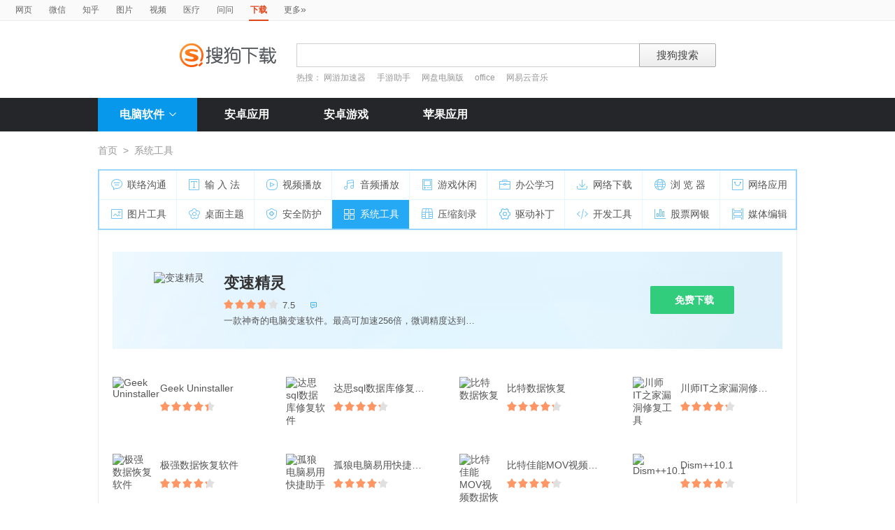

--- FILE ---
content_type: text/html; charset=UTF-8
request_url: https://xz.sogou.com/category/%E7%B3%BB%E7%BB%9F%E5%B7%A5%E5%85%B7/13.html?uID=1AD8D603CA82A40A0000000063D30334&w=2299
body_size: 13481
content:

<!DOCTYPE HTML>

<html>
<head>
	<meta http-equiv="Content-Type" content="text/html; charset=utf-8" />
<link rel="shortcut icon" href="https://www.sogou.com/images/logo/new/favicon.ico?v=4" type="image/x-icon">
<script type="text/javascript" src="/js/jquery-1.11.1.min.js"></script>
<link href="/static/css/frame.css" rel="stylesheet" type="text/css">
<link href="/static/css/index.css?v=20231116" rel="stylesheet" type="text/css">
<link href="/css/suggestion.css" rel="stylesheet" type="text/css"/>

    <title>系统工具软件下载_软件免费下载_搜狗下载</title>
    <meta name="keywords" content="系统工具软件下载,软件免费下载" />
    <meta name="description" content="“系统工具”软件下载" />
    <script type="text/javascript" src="/js/jquery-1.11.1.min.js"></script>
	<script>var uigs_para = {pagetype:'category'}</script>
    
<script>
/**
 * uigs日志上报
 * 页面定义uigs_para:
 * var uigs_para = {pagetype:'detail'};
 */

function getUigsCommonParams(isClick){
    const type = isClick?'cl':'pv';
    var imgurl = ['https://pb.sogou.com/',type,'.gif?uigs_productid=vs_web&vstype=xiazai&uigs_t='];
    imgurl.push((new Date()).getTime());
    if (typeof uigs_para != "undefined"){
        var obj = uigs_para;
        for (var prop in obj) {
            if (obj.hasOwnProperty(prop)) {
                imgurl.push("&"+prop + "=" + encodeURIComponent(obj[prop]));
            }
        }
    }
    return imgurl;
}

function uigs_pv(other){
    try{
        if (typeof uigs_para === "undefined"){
            return;
        }
        var imgurl = getUigsCommonParams();
        imgurl.push("&");
        imgurl.push(other||"");
        (new Image()).src = imgurl.join("");
    }catch(E){
    }
}

function uigs_cl(uigs_cl,other){
    try{
        if (typeof uigs_para === "undefined"){
            return;
        }
        var imgurl = getUigsCommonParams(true);
        imgurl.push("&uigs_cl=",uigs_cl);
        imgurl.push("&");
        imgurl.push(other||"");
        (new Image()).src = imgurl.join("");
    }catch(E){
    }
}

function uigsClick(element){
    var $this = $(element);
    var uigs = $this.attr('uigs');
    if(uigs){
        uigs_cl(uigs);
    }
}

$(function(){
    uigs_pv();

    $('body').on('click','a,[uigs]',function() {
        uigsClick(this);
    });
});
</script>
    <script type="text/javascript" src="https://dlweb.sogoucdn.com/vr/js/sogoudownloadinterface.0602.js"></script>
</head>

<body>
	
<head>
	<!--[if lte IE 6]><link href="/static/css/index_ie6.css" rel="stylesheet" type="text/css"><![endif]-->
</head>
<style>
    .suggestion  { text-align: left; }
    .nobg , .suglist{width:598px;}   /*宽度修改*/
    .topnav {
        width: 580px;
    }
</style>
<div class="searchnav">
    <ul class="topnav">
        
                <li><a onclick="s0(this,'query')" search="http://www.sogou.com/web?uID=206986031651A20B00000000696CD78F" href="http://www.sogou.com">网页</a></li>
                <li><a onclick="s0(this,'query')" search="http://weixin.sogou.com/weixin?uID=206986031651A20B00000000696CD78F" href="http://weixin.sogou.com">微信</a></li>
                <li><a href="http://zhihu.sogou.com?uID=206986031651A20B00000000696CD78F">知乎</a></li>
                <li><a onclick="s0(this,'query')" search="http://pic.sogou.com/pics?uID=206986031651A20B00000000696CD78F" href="http://pic.sogou.com/">图片</a></li>
                <li><a onclick="s0(this,'query')" search="http://v.sogou.com/v?uID=206986031651A20B00000000696CD78F" href="http://v.sogou.com/">视频</a></li>
                <li><a onclick="s0(this,'query')" search="https://www.sogou.com/web?m2web=mingyi.sogou.com&ie=utf8&uID=206986031651A20B00000000696CD78F" href="https://mingyi.sogou.com/">医疗</a></li>

                        <li><a href="http://wenwen.sogou.com" target="_blank">问问</a></li>
                    
                <li class="cur">下载</li>
                <li><a href="http://www.sogou.com/docs/more.htm">更多<span class="topraquo">&raquo;</span></a></li>
            
    </ul>
</div>
<div class="header" style="height:78px;z-index:99998;">
    <div class="searchbox">
        <a href="http://xiazai.sogou.com/" class='logo'><img src="/static/images/logo.png" srcset="/static/images/logo@2x.png 2x" alt="搜狗下载"></a>
        <form action="/search" method="get" class="searchform" name="searchForm" id="searchForm" onsubmit="checkForm()" style="position: relative;">
            <input name="uID" type="hidden" id="uid"  value="206986031651A20B00000000696CD78F">
            <input name="euid" type="hidden" id="euid"  value="">
            <input name="w" type="hidden" id="w"  value="">
            <div class="querybox">
                <div class="qborder"><input type="text" name="query" id="query" class="query" autocomplete="off" value=""></div>
            </div>
            <div class="sbtn1"><input type="submit" value="搜狗搜索"></div>
            <div id="_suggestion" class="suggestion nobg" style="left: 0px; top: 32px; display: none; z-index:999999;">
                <div class="suginner">
                    <ul class="suglist"></ul>
                </div>
            </div>
            
                <div class="hotwords">热搜：
                    
                        <a href="/search?uID=206986031651A20B00000000696CD78F&query=网游加速器&w=1996&euid=">网游加速器</a>
                    
                        <a href="/search?uID=206986031651A20B00000000696CD78F&query=手游助手&w=1996&euid=">手游助手</a>
                    
                        <a href="/search?uID=206986031651A20B00000000696CD78F&query=网盘电脑版&w=1996&euid=">网盘电脑版</a>
                    
                        <a href="/search?uID=206986031651A20B00000000696CD78F&query=office&w=1996&euid=">office</a>
                    
                        <a href="/search?uID=206986031651A20B00000000696CD78F&query=网易云音乐&w=1996&euid=">网易云音乐</a>
                    
                </div>
            
        </form>
    </div>
</div>

<div class="navbox_wrap">
    <div class="navbox">
        <ul>
            <li class="nav_pc" id="subNavBtn">
                <a href="/category/%E8%81%94%E7%BB%9C%E6%B2%9F%E9%80%9A/1.html?uID=206986031651A20B00000000696CD78F&amp;w=2299" class="nav_item nav_item_cur">电脑软件<i class="nav_arrow"></i></a>
                <div class="sub_nav_wrap" id="subNav">
                    <div class="sub_nav">
                        <div class="sub_nav_inner nav_box">
                            <a uigs="sort_PC" href="/category/%E8%81%94%E7%BB%9C%E6%B2%9F%E9%80%9A/1.html?uID=206986031651A20B00000000696CD78F&amp;w=2299"><i class="nav_icon_communicate"></i>联络沟通</a>
                            <a uigs="sort_PC" href="/category/%E8%BE%93%E5%85%A5%E6%B3%95/2.html?uID=206986031651A20B00000000696CD78F&amp;w=2299"><i class="nav_icon_inputmethod"></i>输 入 法</a>
                            <a uigs="sort_PC" href="/category/%E8%A7%86%E9%A2%91%E6%92%AD%E6%94%BE/3.html?uID=206986031651A20B00000000696CD78F&amp;w=2299"><i class="nav_icon_vedio"></i>视频播放</a>
                            <a uigs="sort_PC" href="/category/%E9%9F%B3%E9%A2%91%E6%92%AD%E6%94%BE/4.html?uID=206986031651A20B00000000696CD78F&amp;w=2299"><i class="nav_icon_audio"></i>音频播放</a>
                            <a uigs="sort_PC" href="/category/%E6%B8%B8%E6%88%8F%E4%BC%91%E9%97%B2/5.html?uID=206986031651A20B00000000696CD78F&amp;w=2299"><i class="nav_icon_game"></i>游戏休闲</a>
                            <a uigs="sort_PC" href="/category/%E5%8A%9E%E5%85%AC%E5%AD%A6%E4%B9%A0/6.html?uID=206986031651A20B00000000696CD78F&amp;w=2299"><i class="nav_icon_officelearn"></i>办公学习</a>
                            <a uigs="sort_PC" href="/category/%E7%BD%91%E7%BB%9C%E4%B8%8B%E8%BD%BD/7.html?uID=206986031651A20B00000000696CD78F&amp;w=2299"><i class="nav_icon_download"></i>网络下载</a>
                            <a uigs="sort_PC" href="/category/%E6%B5%8F%E8%A7%88%E5%99%A8/8.html?uID=206986031651A20B00000000696CD78F&amp;w=2299"><i class="nav_icon_browser"></i>浏 览 器</a>
                            <a uigs="sort_PC" href="/category/%E7%BD%91%E7%BB%9C%E5%BA%94%E7%94%A8/9.html?uID=206986031651A20B00000000696CD78F&amp;w=2299"><i class="nav_icon_networkapp"></i>网络应用</a>
                            <a uigs="sort_PC" href="/category/%E5%9B%BE%E7%89%87%E5%B7%A5%E5%85%B7/10.html?uID=206986031651A20B00000000696CD78F&amp;w=2299"><i class="nav_icon_imagetool"></i>图片工具</a>
                            <a uigs="sort_PC" href="/category/%E6%A1%8C%E9%9D%A2%E4%B8%BB%E9%A2%98/11.html?uID=206986031651A20B00000000696CD78F&amp;w=2299"><i class="nav_icon_deskoptheme"></i>桌面主题</a>
                            <a uigs="sort_PC" href="/category/%E5%AE%89%E5%85%A8%E9%98%B2%E6%8A%A4/12.html?uID=206986031651A20B00000000696CD78F&amp;w=2299"><i class="nav_icon_secure"></i>安全防护</a>
                            <a uigs="sort_PC" href="/category/%E7%B3%BB%E7%BB%9F%E5%B7%A5%E5%85%B7/13.html?uID=206986031651A20B00000000696CD78F&amp;w=2299"><i class="nav_icon_systemtool"></i>系统工具</a>
                            <a uigs="sort_PC" href="/category/%E5%8E%8B%E7%BC%A9%E5%88%BB%E5%BD%95/14.html?uID=206986031651A20B00000000696CD78F&amp;w=2299"><i class="nav_icon_compression"></i>压缩刻录</a>
                            <a uigs="sort_PC" href="/category/%E9%A9%B1%E5%8A%A8%E8%A1%A5%E4%B8%81/15.html?uID=206986031651A20B00000000696CD78F&amp;w=2299"><i class="nav_icon_driver"></i>驱动补丁</a>
                            <a uigs="sort_PC" href="/category/%E5%BC%80%E5%8F%91%E5%B7%A5%E5%85%B7/16.html?uID=206986031651A20B00000000696CD78F&amp;w=2299"><i class="nav_icon_devtool"></i>开发工具</a>
                            <a uigs="sort_PC" href="/category/%E8%82%A1%E7%A5%A8%E7%BD%91%E9%93%B6/17.html?uID=206986031651A20B00000000696CD78F&amp;w=2299"><i class="nav_icon_stock"></i>股票网银</a>
                            <a uigs="sort_PC" href="/category/%E5%AA%92%E4%BD%93%E7%BC%96%E8%BE%91/18.html?uID=206986031651A20B00000000696CD78F&amp;w=2299"><i class="nav_icon_mediaeditor"></i>媒体编辑</a>
                        </div>
                    </div>
                </div>
            </li>
            <li><a href="http://as.sogou.com/catlist?pid=34&cid=49&uID=206986031651A20B00000000696CD78F" class="nav_item">安卓应用</a></li>
            <li><a href="http://as.sogou.com/catlist?pid=17&cid=31&uID=206986031651A20B00000000696CD78F" class="nav_item">安卓游戏</a></li>
            <li><a href="http://as.sogou.com/ios?uID=206986031651A20B00000000696CD78F" class="nav_item">苹果应用</a></li>
        </ul>
    </div>
</div>
<script type="text/javascript">
    var highlight_li = -1;
    var suggLis;
    var _url = "/search?uID=206986031651A20B00000000696CD78F&query=";
    var default_query = "";

    $(document).ready(function(){
        if($('#query').val()==""){
            $('#query').focus();
        }


    })

    $('#reset').click(function() {
        $(this).hide();
        $('#query').val("");
        $('#query').focus();
    });
    //IE和firefox
    if(navigator.userAgent.toLowerCase().indexOf('msie')>0 || navigator.userAgent.toLowerCase().indexOf('firefox')>0){
        $('#query').bind('keyup',function(event){
            if(event.keyCode != "9" && event.keyCode != "38" && event.keyCode!='40') {
                input_suggest();
            }
        });
    }else{
        $("#query").on('input',function(e){
            input_suggest();
        });
    }

    $("#query").on('focus',function(e){
        input_suggest();
    });

    $("#query").on('blur',function(e){
        if(e.target.id!='query' && e.target.className.indexOf("slide")<0){
            $("#_suggestion").hide();
        }
    });
    var input_suggest = function(){
        value = $('#query').val();
        $.ajax({
            type:"get",
            url:"/getSuggestion",
            dataType:"json",
            async:false,
            data:{query:value},
            success:function(data){
                if(data.success && data.list.length>0){
                    var _html = "";
                    for(var i = 0 ; i<10 && i < data.list.length;i++){
                        var _text = data.list[i]
                        if(_text=='' || _text==undefined){
                            continue
                        }
                        if(_text.length>30){
                            _text = _text.substring(0,30);
                        }
                        var _text = data.list[i];
                        _html += "<li>"
                        if(_text.indexOf(value)==0){
                            _text = _text.substring(value.length,_text.length);
                            _html += value+"<strong>"+_text+"</strong>"
                        }else{
                            _html += _text
                        }
                        _html += "</li>"
                    }
                    $("#_suggestion div ul").html(_html);
                    $("#_suggestion div ul li").each(function(){
                        $(this).on("click",function(){
                            window.location.href=_url+encodeURIComponent($(this).text())+"&w=2042";
                        });
                    });
                    $("#_suggestion").show();
                    suggLis = $("#_suggestion div ul li");
                    highlight_li = -1;
                    hoverFunc('#_suggestion div ul li', 'cur');
                }else{
                    $("#_suggestion").hide();
                }
            },
            error:function(){}
        });
    };
    function stopEvent(evt){
        if(evt.preventDefault){
            evt.preventDefault()
        }
        evt.cancelBubble=true;
        return evt.returnValue=false
    }
    //keydown的处理
    function keydown(evt){
        evt = evt||window.event;
        if (evt.keyCode == 27){ //Esc
            $("#_suggestion").hide();
            return stopEvent(evt);
        }else if(evt.keyCode == 13){ //Enter
        }else{
            if($("#_suggestion").css("display")=="block"){
                if (evt.keyCode == 38){
                    upKey();
                    return stopEvent(evt);
                }else if (evt.keyCode == 9 || evt.keyCode == 40){
                    downKey();
                    return stopEvent(evt);
                }
            }else{
                if ((evt.keyCode == 38)||(evt.keyCode == 40)){
                    highlight_li = -1;
                    clearHighlight();
                    $("#_suggestion").show();
                }
            }
        }
    }
    $(document).click(function(e){
        if(e.target.id!='query' && e.target.className.indexOf("slide")<0){
            $("#_suggestion").hide();
        }
    });
    $(document).bind('keydown',function(event){
        keydown(event);
    });


    function highlight(){
        clearHighlight();
        if(highlight_li>=0){
            suggLis[highlight_li].className="cur";
            $("#query").val($(suggLis[highlight_li]).text());
            $("#w").val("2042")
        }else{
            $("#query").val(default_query);
        }
    }
    function clearHighlight(){
        for(var i=0;i<suggLis.length;i++){
            suggLis[i].className="";
        }
    }

    function upKey(){
        clearHighlight();
        highlight_li--;
        if(highlight_li==-2){
            highlight_li=Math.min(suggLis.length,10)-1
        }
        highlight()
    }

    function downKey(){
        clearHighlight();
        highlight_li++;
        if(highlight_li==Math.min(suggLis.length,10)){
            highlight_li=-1
        }
        highlight()
    }
    function hoverFunc(select, css){
        $(select).hover(
                function(){
                    $(this).addClass(css);
                },
                function(){
                    $(this).removeClass(css);
                }
        )
    }

    function s0(o,key){
        var _input=$("#query").val();
        if(_input.length>0){
            var h = $(o).attr("search");
            h+="&"+key+"="+encodeURIComponent(_input);
            $(o).attr("href",h);
        }
    }
    function s(o){
        var _input=$("#query").val();
        if(_input.length>0){
            var h = $(o).attr("search");
            h+="&query="+encodeURIComponent(_input);
            $(o).attr("href",h);
        }
    }
    function s2(o){
        var _input=$("#query").val();
        if(_input.length>0){
            var h = $(o).attr("search");
            h+="&kw="+encodeURIComponent(_input);
            $(o).attr("href",h);
        }
    }

    function s3(o){
        var _input=$("#query").val();
        if(_input.length>0){
            var h = $(o).attr("search");
            h+="&sp="+encodeURIComponent(_input);
            $(o).attr("href",h);
        }
    }

    function s4(o){
        var _input=$("#query").val();
        if(_input.length>0){
            var h = $(o).attr("search");
            h+="&w="+encodeURIComponent(_input);
            $(o).attr("href",h);
        }
    }
    function checkForm(){
        var _input=$("#query").val();
        if(_input.length>40){
            _input = _input.substring(0,40);
            $("#query").val(_input);
        }
    }

    var url = "/WEB-INF/views/category.jsp";
    if(url.match("index")) {
        $('#li_index').addClass("cur");
    } else if(url.match("ranking")) {
        $('#li_rank').addClass("cur");
    }else if(url.match("topicList")) {
        $('#li_topic').addClass("cur");
    }else if(url.match("clinic")) {
        $('#li_clinic').addClass("cur");
    }
</script>
	<div class="wrap">
		
	    <div class="location">
	        <a href="/index.html?uID=206986031651A20B00000000696CD78F">首页</a><span>&gt;</span>系统工具
	    </div>
	
	    <!--page_nav_box begin-->
	    
	    <div class="page_nav_box">
	        <div class="page_nav_inner nav_box">
	            <a uigs="sort_PC" href="/category/%E8%81%94%E7%BB%9C%E6%B2%9F%E9%80%9A/1.html?uID=206986031651A20B00000000696CD78F&amp;w=2299"><i	name="nav_icon_1" class="nav_icon_communicate"></i>联络沟通</a>         
	            <a uigs="sort_PC" href="/category/%E8%BE%93%E5%85%A5%E6%B3%95/2.html?uID=206986031651A20B00000000696CD78F&amp;w=2299"><i	name="nav_icon_2" class="nav_icon_inputmethod"></i>输 入 法</a>            
	            <a uigs="sort_PC" href="/category/%E8%A7%86%E9%A2%91%E6%92%AD%E6%94%BE/3.html?uID=206986031651A20B00000000696CD78F&amp;w=2299"><i	name="nav_icon_3" class="nav_icon_vedio"></i>视频播放</a>                  
	            <a uigs="sort_PC" href="/category/%E9%9F%B3%E9%A2%91%E6%92%AD%E6%94%BE/4.html?uID=206986031651A20B00000000696CD78F&amp;w=2299"><i	name="nav_icon_4" class="nav_icon_audio"></i>音频播放</a>                  
	            <a uigs="sort_PC" href="/category/%E6%B8%B8%E6%88%8F%E4%BC%91%E9%97%B2/5.html?uID=206986031651A20B00000000696CD78F&amp;w=2299"><i	name="nav_icon_5" class="nav_icon_game"></i>游戏休闲</a>                   
	            <a uigs="sort_PC" href="/category/%E5%8A%9E%E5%85%AC%E5%AD%A6%E4%B9%A0/6.html?uID=206986031651A20B00000000696CD78F&amp;w=2299"><i	name="nav_icon_6" class="nav_icon_officelearn"></i>办公学习</a>            
	            <a uigs="sort_PC" href="/category/%E7%BD%91%E7%BB%9C%E4%B8%8B%E8%BD%BD/7.html?uID=206986031651A20B00000000696CD78F&amp;w=2299"><i	name="nav_icon_7" class="nav_icon_download"></i>网络下载</a>               
	            <a uigs="sort_PC" href="/category/%E6%B5%8F%E8%A7%88%E5%99%A8/8.html?uID=206986031651A20B00000000696CD78F&amp;w=2299"><i	name="nav_icon_8" class="nav_icon_browser"></i>浏 览 器</a>                
	            <a uigs="sort_PC" href="/category/%E7%BD%91%E7%BB%9C%E5%BA%94%E7%94%A8/9.html?uID=206986031651A20B00000000696CD78F&amp;w=2299"><i	name="nav_icon_9" class="nav_icon_networkapp"></i>网络应用</a>             
	            <a uigs="sort_PC" href="/category/%E5%9B%BE%E7%89%87%E5%B7%A5%E5%85%B7/10.html?uID=206986031651A20B00000000696CD78F&amp;w=2299"><i name="nav_icon_10" class="nav_icon_imagetool"></i>图片工具</a>              
	            <a uigs="sort_PC" href="/category/%E6%A1%8C%E9%9D%A2%E4%B8%BB%E9%A2%98/11.html?uID=206986031651A20B00000000696CD78F&amp;w=2299"><i name="nav_icon_11" class="nav_icon_deskoptheme"></i>桌面主题</a>            
	            <a uigs="sort_PC" href="/category/%E5%AE%89%E5%85%A8%E9%98%B2%E6%8A%A4/12.html?uID=206986031651A20B00000000696CD78F&amp;w=2299"><i name="nav_icon_12" class="nav_icon_secure"></i>安全防护</a>                 
	            <a uigs="sort_PC" href="/category/%E7%B3%BB%E7%BB%9F%E5%B7%A5%E5%85%B7/13.html?uID=206986031651A20B00000000696CD78F&amp;w=2299"><i name="nav_icon_13" class="nav_icon_systemtool"></i>系统工具</a>             
	            <a uigs="sort_PC" href="/category/%E5%8E%8B%E7%BC%A9%E5%88%BB%E5%BD%95/14.html?uID=206986031651A20B00000000696CD78F&amp;w=2299"><i name="nav_icon_14" class="nav_icon_compression"></i>压缩刻录</a>            
	            <a uigs="sort_PC" href="/category/%E9%A9%B1%E5%8A%A8%E8%A1%A5%E4%B8%81/15.html?uID=206986031651A20B00000000696CD78F&amp;w=2299"><i name="nav_icon_15" class="nav_icon_driver"></i>驱动补丁</a>                 
	            <a uigs="sort_PC" href="/category/%E5%BC%80%E5%8F%91%E5%B7%A5%E5%85%B7/16.html?uID=206986031651A20B00000000696CD78F&amp;w=2299"><i name="nav_icon_16" class="nav_icon_devtool"></i>开发工具</a>                
	            <a uigs="sort_PC" href="/category/%E8%82%A1%E7%A5%A8%E7%BD%91%E9%93%B6/17.html?uID=206986031651A20B00000000696CD78F&amp;w=2299"><i name="nav_icon_17" class="nav_icon_stock"></i>股票网银</a>                  
	            <a uigs="sort_PC" href="/category/%E5%AA%92%E4%BD%93%E7%BC%96%E8%BE%91/18.html?uID=206986031651A20B00000000696CD78F&amp;w=2299"><i name="nav_icon_18" class="nav_icon_mediaeditor"></i>媒体编辑</a>            
	        </div>
	    </div>
	    <!--page_nav_box end-->
		
		<!DOCTYPE HTML>


<script>
var _page_no = 2;
var _page_size = 37;
var _ajax_flag = true;
var url = window.location.pathname;
var data;
var key;
var ajaxurl;
var length;
$(function(){

	initAjaxData(_page_no);
	$("#search_list").find("li a.etc-ver").each(function(){
        var target=$(this);
        target.on("click",function(){
            var param = "w=2058"+"&docid="+$(this).attr("property");
            _send_log(param);
            var ul=target.parent().parent().siblings();
            var display = ul.css("display")
            if(display=='block'){
                ul.hide()
            }else{
                ul.show();
            }
        });
    });
})
function initPage () {
	$('#recListBox .rec_item').hover(function(){
        $(this).addClass('rec_item_hover');
    },function(){
        $(this).removeClass('rec_item_hover');
    });

    $('#subNavBtn').hover(function(){
        $('#subNav').toggle();
        $('#subNavBtn .nav_arrow').toggleClass('nav_arrow_fold');
    });

    $('#otherVersionBtn').hover(function(){
        $(this).addClass('other_version_btn_hover');
    },function(){
        $(this).removeClass('other_version_btn_hover');
    });

    $('[name=hd_btn]').bind('click',function(){
        var obj = $(this);
        var hdObj = obj.data("hd");
        if(hdObj.source=='bz'){
            window.location.href=hdObj.sogouHighdownUrl;
        }else{
            hdSogouDownload(obj)
        }
    });

    $(".rec_more_btn").click('click',getMoreSofts);
}

function initAjaxData(page_no) {
	if (url.indexOf('/search')==0) {
		data = {pageNo:page_no,pageSize:_page_size,query:"",qc:"t"};
		ajaxurl = '/searchmore';
		key = "changyan_search_"+""+"_page"+_page_no;
	} else if (url.indexOf('/category')==0){
		data = {pageNo:page_no,pageSize:_page_size,categoryName:"系统工具",cid:"13"};
		ajaxurl = '/categorymore';
		key = "changyan_categiry_"+ "系统工具" +"_more"+_page_no;
	} else {

	}
}

function init_changyan(page,ckey){
    	var docids = [];
        $("span[page="+ page +"]").each(function(){
            docids.push($(this).data("docid"));
        })
        $.ajax({
            type: 'post',
            dataType: 'json',
            data:{docids:docids.join(","),cKey:ckey},
            url: '/loadChangyanCount',
            success: function(data) {
                if(data==null || data==undefined) {
                    return;
                }
                $("span[page="+ page +"]").each(function () {
                    var obj = $(this);
                    var docid = obj.data("docid");
                    num = data[docid];
                    if (typeof(num) == "undefined") {
                    	num=0;
                    }
                    obj.html(num + "条评论")
                })
            }
        });
    }
    function getMoreSofts(){

    	if (!false) {
	    	$.ajax({
				type:"post",
				dataType:"json",
				data:data,
				url:ajaxurl,
				success:function(data){
					if(data.hasResult=="false") {
						_ajax_flag = false;
						$('.rec_more_btn span a').html("没有更多了");
					}else{
						handleDom(data);
						_page_no = _page_no+1;
						initAjaxData(_page_no);
					}
				},
				error:function(e){
				}
			});
    	}
    }


    function handleDom(data){
    	var flag = data.hasResult && _ajax_flag;
    	var softlist = data.softResult;
    	var _html = "";

    	if (flag) {
	    	_html += "<div class=\"rec_list_line\"></div>";
	    	_html += "<div class=\"rec_list\">";

	    	length = softlist.length==37?36:softlist.length;

	    	if (length<36) {
	    		$('.rec_more_btn span a').html("没有更多了");
	    		_ajax_flag = false;
	    	}
	    	for (i=0;i<length;i++) {
	    		var obj = softlist[i];
	    		_html += "<div class=\"rec_item\">";
	    		_html += "<a uigs=\"point_PC\" href=\""+ obj.detailHref+"&fquery="+"\"><img src=\""+ obj.img_src+"\" alt=\""+ obj.name +"\" height=\"56\" width=\"56\"></a>";
	    		_html += "<span class=\"soft_name\"><a uigs=\"point_PC\" href=\""+ obj.detailHref+"\">"+obj.name;
	    	    if (obj.hasSoftItems == 'true') {
	    	    	_html += "<i class=\"arrow\"></i>";
	    	    }
	    		_html += "</a></span>";
	    		_html += "<span class=\"star_wrap\"><i class=\"star\" style=\"width:"+obj.score+"%\"></i></span>";
	    		_html += "<span class=\"num\" page=\""+ _page_no +"\" data-docid=\""+obj.soft_id+"\"></span>";
	    		_html += "<div class=\"more_btns_wrap\"><div class=\"download_btns\">";

				_html += "<span class=\"download_btn\"><i></i><a target=\"_blank\" href=\""+ obj.normaldownurl+"\" name=\"hd_btn\" property=\"0\" class=\"\" uigs=\"download_PC\">免费下载</a></span>";
				// 2022315下掉高速下载
	    		// if (obj.hdBtnType=='1') {
	    		// 	_html += "<span class=\"download_btn\"><i></i><a target=\"_blank\" href=\""+ obj.normaldownurl+"\" name=\"hd_btn\" property=\"0\" class=\"\">立即下载</a></span>";
	    		// } else if (obj.hdBtnType=='2'){
	    		// 	_html += "<span class=\"download_btn\"><i></i><a style=\"cursor: pointer\"  name=\"hd_btn\" title=\"下载  "+obj.name+"\" data-hd='"+ obj.data_hd+"' property=\""+obj.soft_id+"\">高速下载</a></span>";
	    		// } else {
	    		// 	_html += "<span class=\"download_btn\"><i></i><a id=\"normaldown2\" name=\"hd_btn\" href=\""+ obj.normaldownurl +"\" property=\"1\" class=\"\" title=\"下载"+obj.name+"\">立即下载</a></span>";
	    		// }

	    		_html += "</div>";
	    		if (obj.hasSoftItems == 'true') {
	    	    	_html += "<div class=\"more_btns\">";

	    	    	for (j=0;j<obj.related_asoft_items.length && j<3;j++) {
	    	    		 iobj = obj.related_asoft_items[j];
	    	    		_html += "<span><a href=\""+ iobj.detailHref+"&fquery="+"\"><i class=\"icon\">&#xea19;</i>"+iobj.softname+"</a></span>";
	    	    	}
	    	    	_html += "</div>";
	    	    }
	    		_html += "</div></div>";
	    		if (i==11 || i==23) {
	    			_html += "</div><div class=\"rec_list_line\"></div><div class=\"rec_list\">";
	    		}
	    	}

	    	$("#recListBox").append(_html);

	    	$('#recListBox .rec_item').unbind('hover');
	    	$('#otherVersionBtn').unbind('hover');
	    	$("[name=hd_btn]").unbind('click');

	    	$("#recListBox").find("span.download_btn_02 a").each(function(){
	    		 $(this).unbind('click');
	    	});
	    	$(".soft_download_box").find("a.commen_btn").each(function(){
	    		 $(this).unbind('click');
	    	});
	    	$("#recListBox").find("span.download_btn_02 a").each(function(){
	    	    $(this).on("click",function(){
	    	        flag = $(this).attr("property");
	    	        download($(this).attr("href"),"w=2008",flag);
	    	        return false;
	    	    })
	    	});
	    	$(".soft_download_box").find("a.commen_btn").each(function(){
	    	    $(this).on("click",function(){
	    	        flag = $(this).attr("property");
	    	        download($(this).attr("href"),"w=2008",flag);
	    	        return false;
	    	    })
	    	});

	    	$('#recListBox .rec_item').hover(function(){
	            $(this).addClass('rec_item_hover');
	        },function(){
	            $(this).removeClass('rec_item_hover');
	        });

	        $('#otherVersionBtn').hover(function(){
	            $(this).addClass('other_version_btn_hover');
	        },function(){
	            $(this).removeClass('other_version_btn_hover');
	        });

            $('[name=hd_btn]').bind('click',function(){
                var obj = $(this);
                var hdObj = obj.data("hd");
                if(hdObj.source=='bz'){
                    window.location.href=hdObj.sogouHighdownUrl;
                }else{
                    hdSogouDownload(obj)
                }
            });

//	        init_changyan(_page_no,key);
    	} else {
    		$('.rec_more_btn span a').html("没有更多了");
    	}
    }
</script>
<style>
.process-bar {
	background: #2fc276 !important;
}

</style>
<div class="tab_con_box">
	
		   <div class="soft_download_wrap">
			   <div class="soft_download_box">
				   <a uigs="point_PC" href="/detail/34/0/5062545431224130659.html?uID=206986031651A20B00000000696CD78F"><img src="https://img03.sogoucdn.com/v2/thumb/resize/w/80/h/80?appid=100520147&url=http%3A%2F%2Fdl.app.sogou.com%2Fpc_logo%2F5062545431224130659.png" alt="变速精灵" height="80" width="80"></a>
				   <span class="soft_name"><a uigs="point_PC" href="/detail/34/0/5062545431224130659.html?uID=206986031651A20B00000000696CD78F">变速精灵</a></span>
				   <span class="star_wrap">
					   <i class="star" style="width:75%"></i>
				   </span>
				   <span class="num">7.5</span>
				   <a href="/detail/34/0/5062545431224130659.html?uID=206986031651A20B00000000696CD78F#changYan"  class="comment"><span page="1" data-docid="5062545431224130659"></span><i class="icon">&#xea13;</i></a>
				   <span class="soft_info">一款神奇的电脑变速软件。最高可加速256倍，微调精度达到0.001位...</span>
				   <div class="btns_box">

					   <a id="normaldown2" uigs="download_PC" href="https://xiazai.sogou.com/comm/redir?softdown=1&amp;u=5M778mNuk-J8GVej53SW39yfZBDvnveo1RzXlV26_dIcVYrHjeKaVnUMgw2BMaaZltw6UUJtAb9rasjlu972Ww..&amp;pcid=5062545431224130659&amp;fr=xiazai&amp;source=liebao" property="1" name="hd_btn" class="super_btn" title="下载变速精灵"><i class="arrow"></i>免费下载</a>

				   </div>
			   </div>
		   </div>
       
        <div class="rec_list_box" id="recListBox">
		 	<div class="rec_list">
		        
		                <div class="rec_item">
		                    <a uigs="point_PC" href="/detail/34/13/4806518762837328629.html?uID=206986031651A20B00000000696CD78F"><img src="https://img03.sogoucdn.com/v2/thumb/resize/w/80/h/80?appid=100520147&url=http%3A%2F%2Fpc3.gtimg.com%2Fsoftmgr%2Flogo%2F48%2F24068_48_1575518829.png" alt="Geek Uninstaller" height="56" width="56"></a>
		                    <span class="soft_name"><a uigs="point_PC" href="/detail/34/13/4806518762837328629.html?uID=206986031651A20B00000000696CD78F">Geek Uninstaller
		                    </a></span>
		                    <span class="star_wrap">
		                        <i class="star" style="width:86%"></i>
		                    </span>
		                    <span class="num" page="1" data-docid="4806518762837328629"></span>
		                    <div class="more_btns_wrap">
			                    <div class="download_btns">

									<span class="download_btn"><i></i><a target="_blank" href="https://xiazai.sogou.com/comm/redir?softdown=1&amp;u=[base64].&amp;pcid=4806518762837328629&amp;fr=xiazai&amp;source=tencent" name="hd_btn" property="0" class="" uigs="download_PC">免费下载</a></span>


			                    </div>

								

		                    </div>
		                </div>
		       		 
		                <div class="rec_item">
		                    <a uigs="point_PC" href="/detail/34/0/7820963816619416146.html?uID=206986031651A20B00000000696CD78F"><img src="https://img03.sogoucdn.com/v2/thumb/resize/w/80/h/80?appid=100520147&url=https%3A%2F%2Fcu003.www.duba.net%2Fduba%2Ftools%2Fdubatools%2Fsoftmgricon%2F70046375.png" alt="达思sql数据库修复软件" height="56" width="56"></a>
		                    <span class="soft_name"><a uigs="point_PC" href="/detail/34/0/7820963816619416146.html?uID=206986031651A20B00000000696CD78F">达思sql数据库修复软件
		                    </a></span>
		                    <span class="star_wrap">
		                        <i class="star" style="width:84%"></i>
		                    </span>
		                    <span class="num" page="1" data-docid="7820963816619416146"></span>
		                    <div class="more_btns_wrap">
			                    <div class="download_btns">

									<span class="download_btn"><i></i><a target="_blank" href="https://xiazai.sogou.com/comm/redir?softdown=1&amp;u=5M778mNuk-J8GVej53SW39yfZBDvnveo1RzXlV26_dK2cU1zwWX7fNYz_tApr1M4Gl56n2enYlYk27AnXF2ov4M_Zpmlup-b0vEB8Zqy8zo.&amp;pcid=7820963816619416146&amp;fr=xiazai&amp;source=liebao" name="hd_btn" property="0" class="" uigs="download_PC">免费下载</a></span>


			                    </div>

								

		                    </div>
		                </div>
		       		 
		                <div class="rec_item">
		                    <a uigs="point_PC" href="/detail/34/0/-8363553443540964601.html?uID=206986031651A20B00000000696CD78F"><img src="https://img03.sogoucdn.com/v2/thumb/resize/w/80/h/80?appid=100520147&url=https%3A%2F%2Fcu003.www.duba.net%2Fduba%2Ftools%2Fdubatools%2Fsoftmgricon%2F70006971.png" alt="比特数据恢复" height="56" width="56"></a>
		                    <span class="soft_name"><a uigs="point_PC" href="/detail/34/0/-8363553443540964601.html?uID=206986031651A20B00000000696CD78F">比特数据恢复
		                    </a></span>
		                    <span class="star_wrap">
		                        <i class="star" style="width:84%"></i>
		                    </span>
		                    <span class="num" page="1" data-docid="-8363553443540964601"></span>
		                    <div class="more_btns_wrap">
			                    <div class="download_btns">

									<span class="download_btn"><i></i><a target="_blank" href="https://xiazai.sogou.com/comm/redir?softdown=1&amp;u=5M778mNuk-J8GVej53SW39yfZBDvnveo1RzXlV26_dIkFhtJy7FkzU6rU5hd7xCl7lw6JCplQ9iY-pX22XrtAL8iE21YxdYX&amp;pcid=-8363553443540964601&amp;fr=xiazai&amp;source=liebao" name="hd_btn" property="0" class="" uigs="download_PC">免费下载</a></span>


			                    </div>

								

		                    </div>
		                </div>
		       		 
		                <div class="rec_item">
		                    <a uigs="point_PC" href="/detail/34/13/1005247734478747063.html?uID=206986031651A20B00000000696CD78F"><img src="https://img03.sogoucdn.com/v2/thumb/resize/w/80/h/80?appid=100520147&url=http%3A%2F%2Fpc3.gtimg.com%2Fsoftmgr%2Flogo%2F48%2F22457_48_1455854267.png" alt="川师IT之家漏洞修复工具" height="56" width="56"></a>
		                    <span class="soft_name"><a uigs="point_PC" href="/detail/34/13/1005247734478747063.html?uID=206986031651A20B00000000696CD78F">川师IT之家漏洞修复工具
		                    </a></span>
		                    <span class="star_wrap">
		                        <i class="star" style="width:84%"></i>
		                    </span>
		                    <span class="num" page="1" data-docid="1005247734478747063"></span>
		                    <div class="more_btns_wrap">
			                    <div class="download_btns">

									<span class="download_btn"><i></i><a target="_blank" href="https://xiazai.sogou.com/comm/redir?softdown=1&amp;u=[base64].&amp;pcid=1005247734478747063&amp;fr=xiazai&amp;source=tencent" name="hd_btn" property="0" class="" uigs="download_PC">免费下载</a></span>


			                    </div>

								

		                    </div>
		                </div>
		       		 
		                <div class="rec_item">
		                    <a uigs="point_PC" href="/detail/34/0/-5963640741466747323.html?uID=206986031651A20B00000000696CD78F"><img src="https://img03.sogoucdn.com/v2/thumb/resize/w/80/h/80?appid=100520147&url=https%3A%2F%2Fcu003.www.duba.net%2Fduba%2Ftools%2Fdubatools%2Fsoftmgricon%2F70056062.png" alt="极强数据恢复软件" height="56" width="56"></a>
		                    <span class="soft_name"><a uigs="point_PC" href="/detail/34/0/-5963640741466747323.html?uID=206986031651A20B00000000696CD78F">极强数据恢复软件
		                    </a></span>
		                    <span class="star_wrap">
		                        <i class="star" style="width:84%"></i>
		                    </span>
		                    <span class="num" page="1" data-docid="-5963640741466747323"></span>
		                    <div class="more_btns_wrap">
			                    <div class="download_btns">

									<span class="download_btn"><i></i><a target="_blank" href="https://xiazai.sogou.com/comm/redir?softdown=1&amp;u=5M778mNuk-J8GVej53SW39yfZBDvnveo1RzXlV26_dLON2CC0RlC806rU5hd7xClEeNOfTJMxorB6VIenvA1KRIRt4Yh2pcXLl-cl3qhF3E.&amp;pcid=-5963640741466747323&amp;fr=xiazai&amp;source=liebao" name="hd_btn" property="0" class="" uigs="download_PC">免费下载</a></span>


			                    </div>

								

		                    </div>
		                </div>
		       		 
		                <div class="rec_item">
		                    <a uigs="point_PC" href="/detail/34/13/3466015626391297069.html?uID=206986031651A20B00000000696CD78F"><img src="https://img03.sogoucdn.com/v2/thumb/resize/w/80/h/80?appid=100520147&url=http%3A%2F%2Fpc3.gtimg.com%2Fsoftmgr%2Flogo%2F48%2F21790_48_1434679545.png" alt="孤狼电脑易用快捷助手" height="56" width="56"></a>
		                    <span class="soft_name"><a uigs="point_PC" href="/detail/34/13/3466015626391297069.html?uID=206986031651A20B00000000696CD78F">孤狼电脑易用快捷助手
		                    </a></span>
		                    <span class="star_wrap">
		                        <i class="star" style="width:83%"></i>
		                    </span>
		                    <span class="num" page="1" data-docid="3466015626391297069"></span>
		                    <div class="more_btns_wrap">
			                    <div class="download_btns">

									<span class="download_btn"><i></i><a target="_blank" href="https://xiazai.sogou.com/comm/redir?softdown=1&amp;u=[base64].&amp;pcid=3466015626391297069&amp;fr=xiazai&amp;source=tencent" name="hd_btn" property="0" class="" uigs="download_PC">免费下载</a></span>


			                    </div>

								

		                    </div>
		                </div>
		       		 
		                <div class="rec_item">
		                    <a uigs="point_PC" href="/detail/34/13/7655531842545901210.html?uID=206986031651A20B00000000696CD78F"><img src="https://img03.sogoucdn.com/v2/thumb/resize/w/80/h/80?appid=100520147&url=http%3A%2F%2Fpc3.gtimg.com%2Fsoftmgr%2Flogo%2F48%2F24013_48_1514874648.png" alt="比特佳能MOV视频数据恢复软件" height="56" width="56"></a>
		                    <span class="soft_name"><a uigs="point_PC" href="/detail/34/13/7655531842545901210.html?uID=206986031651A20B00000000696CD78F">比特佳能MOV视频数据恢...
		                    </a></span>
		                    <span class="star_wrap">
		                        <i class="star" style="width:83%"></i>
		                    </span>
		                    <span class="num" page="1" data-docid="7655531842545901210"></span>
		                    <div class="more_btns_wrap">
			                    <div class="download_btns">

									<span class="download_btn"><i></i><a target="_blank" href="https://xiazai.sogou.com/comm/redir?softdown=1&amp;u=[base64]..&amp;pcid=7655531842545901210&amp;fr=xiazai&amp;source=tencent" name="hd_btn" property="0" class="" uigs="download_PC">免费下载</a></span>


			                    </div>

								

		                    </div>
		                </div>
		       		 
		                <div class="rec_item">
		                    <a uigs="point_PC" href="/detail/34/0/2090070230705379004.html?uID=206986031651A20B00000000696CD78F"><img src="https://img03.sogoucdn.com/v2/thumb/resize/w/80/h/80?appid=100520147&url=https%3A%2F%2Fcu003.www.duba.net%2Fduba%2Ftools%2Fdubatools%2Fsoftmgricon%2F70075595.png" alt="Dism++10.1" height="56" width="56"></a>
		                    <span class="soft_name"><a uigs="point_PC" href="/detail/34/0/2090070230705379004.html?uID=206986031651A20B00000000696CD78F">Dism++10.1
		                    </a></span>
		                    <span class="star_wrap">
		                        <i class="star" style="width:83%"></i>
		                    </span>
		                    <span class="num" page="1" data-docid="2090070230705379004"></span>
		                    <div class="more_btns_wrap">
			                    <div class="download_btns">

									<span class="download_btn"><i></i><a target="_blank" href="https://xiazai.sogou.com/comm/redir?softdown=1&amp;u=5M778mNuk-J8GVej53SW39yfZBDvnveo1RzXlV26_dK9himcOvYk6kSF6WF3wr1EA-nBXeG-spS_IhNtWMXWFw..&amp;pcid=2090070230705379004&amp;fr=xiazai&amp;source=liebao" name="hd_btn" property="0" class="" uigs="download_PC">免费下载</a></span>


			                    </div>

								

		                    </div>
		                </div>
		       		 
		                <div class="rec_item">
		                    <a uigs="point_PC" href="/detail/34/13/-5187647791286969251.html?uID=206986031651A20B00000000696CD78F"><img src="https://img03.sogoucdn.com/v2/thumb/resize/w/80/h/80?appid=100520147&url=http%3A%2F%2Fpc3.gtimg.com%2Fsoftmgr%2Flogo%2F48%2F26692_48_1599468283.png" alt="PyCharm Community Edition" height="56" width="56"></a>
		                    <span class="soft_name"><a uigs="point_PC" href="/detail/34/13/-5187647791286969251.html?uID=206986031651A20B00000000696CD78F">PyCharm Community Ed...
		                    </a></span>
		                    <span class="star_wrap">
		                        <i class="star" style="width:83%"></i>
		                    </span>
		                    <span class="num" page="1" data-docid="-5187647791286969251"></span>
		                    <div class="more_btns_wrap">
			                    <div class="download_btns">

									<span class="download_btn"><i></i><a target="_blank" href="https://xiazai.sogou.com/comm/redir?softdown=1&amp;u=[base64]..&amp;pcid=-5187647791286969251&amp;fr=xiazai&amp;source=tencent" name="hd_btn" property="0" class="" uigs="download_PC">免费下载</a></span>


			                    </div>

								

		                    </div>
		                </div>
		       		 
		                <div class="rec_item">
		                    <a uigs="point_PC" href="/detail/34/0/-2319379827578306939.html?uID=206986031651A20B00000000696CD78F"><img src="https://img03.sogoucdn.com/v2/thumb/resize/w/80/h/80?appid=100520147&url=https%3A%2F%2Fcu003.www.duba.net%2Fduba%2Ftools%2Fdubatools%2Fsoftmgricon%2F70033759.png" alt="U盘内存卡批量只读加密专家" height="56" width="56"></a>
		                    <span class="soft_name"><a uigs="point_PC" href="/detail/34/0/-2319379827578306939.html?uID=206986031651A20B00000000696CD78F">U盘内存卡批量只读加密专...
		                    </a></span>
		                    <span class="star_wrap">
		                        <i class="star" style="width:82%"></i>
		                    </span>
		                    <span class="num" page="1" data-docid="-2319379827578306939"></span>
		                    <div class="more_btns_wrap">
			                    <div class="download_btns">

									<span class="download_btn"><i></i><a target="_blank" href="https://xiazai.sogou.com/comm/redir?softdown=1&amp;u=5M778mNuk-J8GVej53SW39yfZBDvnveo1RzXlV26_dLYEtsXKtlGFJbK9scdxeUIuJKD_uSWRZCdUwhmKIyVlXpRjUl1h5-voGrAE49ftWdayqfkdx_NUg..&amp;pcid=-2319379827578306939&amp;fr=xiazai&amp;source=liebao" name="hd_btn" property="0" class="" uigs="download_PC">免费下载</a></span>


			                    </div>

								

		                    </div>
		                </div>
		       		 
		                <div class="rec_item">
		                    <a uigs="point_PC" href="/detail/34/13/3543595921374893595.html?uID=206986031651A20B00000000696CD78F"><img src="https://img03.sogoucdn.com/v2/thumb/resize/w/80/h/80?appid=100520147&url=http%3A%2F%2Fpc3.gtimg.com%2Fsoftmgr%2Flogo%2F48%2F3653_48.png" alt="VMware Workstation" height="56" width="56"></a>
		                    <span class="soft_name"><a uigs="point_PC" href="/detail/34/13/3543595921374893595.html?uID=206986031651A20B00000000696CD78F">VMware Workstation
		                    </a></span>
		                    <span class="star_wrap">
		                        <i class="star" style="width:73%"></i>
		                    </span>
		                    <span class="num" page="1" data-docid="3543595921374893595"></span>
		                    <div class="more_btns_wrap">
			                    <div class="download_btns">

									<span class="download_btn"><i></i><a target="_blank" href="https://xiazai.sogou.com/comm/redir?softdown=1&amp;u=[base64].&amp;pcid=3543595921374893595&amp;fr=xiazai&amp;source=tencent" name="hd_btn" property="0" class="" uigs="download_PC">免费下载</a></span>


			                    </div>

								

		                    </div>
		                </div>
		       		 
		                <div class="rec_item">
		                    <a uigs="point_PC" href="/detail/34/13/2315468053103649566.html?uID=206986031651A20B00000000696CD78F"><img src="https://img03.sogoucdn.com/v2/thumb/resize/w/80/h/80?appid=100520147&url=http%3A%2F%2Fpc3.gtimg.com%2Fsoftmgr%2Flogo%2F48%2F23351_48_1490234278.png" alt="USBDeview" height="56" width="56"></a>
		                    <span class="soft_name"><a uigs="point_PC" href="/detail/34/13/2315468053103649566.html?uID=206986031651A20B00000000696CD78F">USBDeview
		                    </a></span>
		                    <span class="star_wrap">
		                        <i class="star" style="width:81%"></i>
		                    </span>
		                    <span class="num" page="1" data-docid="2315468053103649566"></span>
		                    <div class="more_btns_wrap">
			                    <div class="download_btns">

									<span class="download_btn"><i></i><a target="_blank" href="https://xiazai.sogou.com/comm/redir?softdown=1&amp;u=[base64].&amp;pcid=2315468053103649566&amp;fr=xiazai&amp;source=tencent" name="hd_btn" property="0" class="" uigs="download_PC">免费下载</a></span>


			                    </div>

								

		                    </div>
		                </div>
		       		 
		       		 	</div>
		       		 	<div class="rec_list_line"></div>
		       		 	<div class="rec_list">
		       		 
		                <div class="rec_item">
		                    <a uigs="point_PC" href="/detail/34/13/-8081868472805656841.html?uID=206986031651A20B00000000696CD78F"><img src="https://img03.sogoucdn.com/v2/thumb/resize/w/80/h/80?appid=100520147&url=http%3A%2F%2Fpc3.gtimg.com%2Fsoftmgr%2Flogo%2F48%2F22170_48_1446799326.png" alt="ProduKey" height="56" width="56"></a>
		                    <span class="soft_name"><a uigs="point_PC" href="/detail/34/13/-8081868472805656841.html?uID=206986031651A20B00000000696CD78F">ProduKey
		                    </a></span>
		                    <span class="star_wrap">
		                        <i class="star" style="width:81%"></i>
		                    </span>
		                    <span class="num" page="1" data-docid="-8081868472805656841"></span>
		                    <div class="more_btns_wrap">
			                    <div class="download_btns">

									<span class="download_btn"><i></i><a target="_blank" href="https://xiazai.sogou.com/comm/redir?softdown=1&amp;u=[base64].&amp;pcid=-8081868472805656841&amp;fr=xiazai&amp;source=tencent" name="hd_btn" property="0" class="" uigs="download_PC">免费下载</a></span>


			                    </div>

								

		                    </div>
		                </div>
		       		 
		                <div class="rec_item">
		                    <a uigs="point_PC" href="/detail/34/13/-1415866227493593774.html?uID=206986031651A20B00000000696CD78F"><img src="https://img03.sogoucdn.com/v2/thumb/resize/w/80/h/80?appid=100520147&url=http%3A%2F%2Fpc3.gtimg.com%2Fsoftmgr%2Flogo%2F48%2F21884_48_1438132276.png" alt="俊影桌面" height="56" width="56"></a>
		                    <span class="soft_name"><a uigs="point_PC" href="/detail/34/13/-1415866227493593774.html?uID=206986031651A20B00000000696CD78F">俊影桌面
		                    </a></span>
		                    <span class="star_wrap">
		                        <i class="star" style="width:80%"></i>
		                    </span>
		                    <span class="num" page="1" data-docid="-1415866227493593774"></span>
		                    <div class="more_btns_wrap">
			                    <div class="download_btns">

									<span class="download_btn"><i></i><a target="_blank" href="https://xiazai.sogou.com/comm/redir?softdown=1&amp;u=5M778mNuk-IR5IpbEw6j9YpS1Wc4Ved3WXa85rh1XgyheSu4KSc873XX-0eLlV_4CgAIuRzOkaz6AY28E9UvM1OSNvUPh8J-oO5koICTuQOVaQV36m8XUwDnxvyjCrmDYWCpkDN0CEiS5mxV4Nz15XXmmtomLEANVZQQ9G3hcC4i10atwunPkZXjxkRUWaVh&amp;pcid=-1415866227493593774&amp;fr=xiazai&amp;source=tencent" name="hd_btn" property="0" class="" uigs="download_PC">免费下载</a></span>


			                    </div>

								

		                    </div>
		                </div>
		       		 
		                <div class="rec_item">
		                    <a uigs="point_PC" href="/detail/34/13/8490657936700165638.html?uID=206986031651A20B00000000696CD78F"><img src="https://img03.sogoucdn.com/v2/thumb/resize/w/80/h/80?appid=100520147&url=http%3A%2F%2Fpc3.gtimg.com%2Fsoftmgr%2Flogo%2F48%2F23908_48_1511257613.png" alt="WGestures" height="56" width="56"></a>
		                    <span class="soft_name"><a uigs="point_PC" href="/detail/34/13/8490657936700165638.html?uID=206986031651A20B00000000696CD78F">WGestures
		                    </a></span>
		                    <span class="star_wrap">
		                        <i class="star" style="width:80%"></i>
		                    </span>
		                    <span class="num" page="1" data-docid="8490657936700165638"></span>
		                    <div class="more_btns_wrap">
			                    <div class="download_btns">

									<span class="download_btn"><i></i><a target="_blank" href="https://xiazai.sogou.com/comm/redir?softdown=1&amp;u=[base64]..&amp;pcid=8490657936700165638&amp;fr=xiazai&amp;source=tencent" name="hd_btn" property="0" class="" uigs="download_PC">免费下载</a></span>


			                    </div>

								

		                    </div>
		                </div>
		       		 
		                <div class="rec_item">
		                    <a uigs="point_PC" href="/detail/34/13/-7536734713634454981.html?uID=206986031651A20B00000000696CD78F"><img src="https://img03.sogoucdn.com/v2/thumb/resize/w/80/h/80?appid=100520147&url=http%3A%2F%2Fpc3.gtimg.com%2Fsoftmgr%2Flogo%2F48%2F23914_48_1511338982.png" alt="nTrun" height="56" width="56"></a>
		                    <span class="soft_name"><a uigs="point_PC" href="/detail/34/13/-7536734713634454981.html?uID=206986031651A20B00000000696CD78F">nTrun
		                    </a></span>
		                    <span class="star_wrap">
		                        <i class="star" style="width:79%"></i>
		                    </span>
		                    <span class="num" page="1" data-docid="-7536734713634454981"></span>
		                    <div class="more_btns_wrap">
			                    <div class="download_btns">

									<span class="download_btn"><i></i><a target="_blank" href="https://xiazai.sogou.com/comm/redir?softdown=1&amp;u=[base64].&amp;pcid=-7536734713634454981&amp;fr=xiazai&amp;source=tencent" name="hd_btn" property="0" class="" uigs="download_PC">免费下载</a></span>


			                    </div>

								

		                    </div>
		                </div>
		       		 
		                <div class="rec_item">
		                    <a uigs="point_PC" href="/detail/34/13/3187267996708222773.html?uID=206986031651A20B00000000696CD78F"><img src="https://img03.sogoucdn.com/v2/thumb/resize/w/80/h/80?appid=100520147&url=http%3A%2F%2Fpc3.gtimg.com%2Fsoftmgr%2Flogo%2F48%2F25503_48_1555299023.png" alt="全方位数据恢复" height="56" width="56"></a>
		                    <span class="soft_name"><a uigs="point_PC" href="/detail/34/13/3187267996708222773.html?uID=206986031651A20B00000000696CD78F">全方位数据恢复
		                    </a></span>
		                    <span class="star_wrap">
		                        <i class="star" style="width:78%"></i>
		                    </span>
		                    <span class="num" page="1" data-docid="3187267996708222773"></span>
		                    <div class="more_btns_wrap">
			                    <div class="download_btns">

									<span class="download_btn"><i></i><a target="_blank" href="https://xiazai.sogou.com/comm/redir?softdown=1&amp;u=[base64]..&amp;pcid=3187267996708222773&amp;fr=xiazai&amp;source=tencent" name="hd_btn" property="0" class="" uigs="download_PC">免费下载</a></span>


			                    </div>

								

		                    </div>
		                </div>
		       		 
		                <div class="rec_item">
		                    <a uigs="point_PC" href="/detail/34/0/3759131197217878494.html?uID=206986031651A20B00000000696CD78F"><img src="https://img03.sogoucdn.com/v2/thumb/resize/w/80/h/80?appid=100520147&url=https%3A%2F%2Fcu003.www.duba.net%2Fduba%2Ftools%2Fdubatools%2Fsoftmgricon%2F60044741.png" alt="Sendtosendto" height="56" width="56"></a>
		                    <span class="soft_name"><a uigs="point_PC" href="/detail/34/0/3759131197217878494.html?uID=206986031651A20B00000000696CD78F">Sendtosendto
		                    </a></span>
		                    <span class="star_wrap">
		                        <i class="star" style="width:78%"></i>
		                    </span>
		                    <span class="num" page="1" data-docid="3759131197217878494"></span>
		                    <div class="more_btns_wrap">
			                    <div class="download_btns">

									<span class="download_btn"><i></i><a target="_blank" href="https://xiazai.sogou.com/comm/redir?softdown=1&amp;u=5M778mNuk-J8GVej53SW39yfZBDvnveo1RzXlV26_dKE9kb2BblnnYUKJYqrDvEIkJ7HQ17nfKlrasjlu972Ww..&amp;pcid=3759131197217878494&amp;fr=xiazai&amp;source=liebao" name="hd_btn" property="0" class="" uigs="download_PC">免费下载</a></span>


			                    </div>

								

		                    </div>
		                </div>
		       		 
		                <div class="rec_item">
		                    <a uigs="point_PC" href="/detail/34/13/1775951196025673507.html?uID=206986031651A20B00000000696CD78F"><img src="https://img03.sogoucdn.com/v2/thumb/resize/w/80/h/80?appid=100520147&url=http%3A%2F%2Fpc3.gtimg.com%2Fsoftmgr%2Flogo%2F48%2F25795_48_1565230045.png" alt="高苹数据恢复" height="56" width="56"></a>
		                    <span class="soft_name"><a uigs="point_PC" href="/detail/34/13/1775951196025673507.html?uID=206986031651A20B00000000696CD78F">高苹数据恢复
		                    </a></span>
		                    <span class="star_wrap">
		                        <i class="star" style="width:78%"></i>
		                    </span>
		                    <span class="num" page="1" data-docid="1775951196025673507"></span>
		                    <div class="more_btns_wrap">
			                    <div class="download_btns">

									<span class="download_btn"><i></i><a target="_blank" href="https://xiazai.sogou.com/comm/redir?softdown=1&amp;u=[base64].&amp;pcid=1775951196025673507&amp;fr=xiazai&amp;source=tencent" name="hd_btn" property="0" class="" uigs="download_PC">免费下载</a></span>


			                    </div>

								

		                    </div>
		                </div>
		       		 
		                <div class="rec_item">
		                    <a uigs="point_PC" href="/detail/34/13/-3064223935347844343.html?uID=206986031651A20B00000000696CD78F"><img src="https://img03.sogoucdn.com/v2/thumb/resize/w/80/h/80?appid=100520147&url=http%3A%2F%2Fpc3.gtimg.com%2Fsoftmgr%2Flogo%2F48%2F24097_48_1516950549.png" alt="UninstallView" height="56" width="56"></a>
		                    <span class="soft_name"><a uigs="point_PC" href="/detail/34/13/-3064223935347844343.html?uID=206986031651A20B00000000696CD78F">UninstallView
		                    </a></span>
		                    <span class="star_wrap">
		                        <i class="star" style="width:78%"></i>
		                    </span>
		                    <span class="num" page="1" data-docid="-3064223935347844343"></span>
		                    <div class="more_btns_wrap">
			                    <div class="download_btns">

									<span class="download_btn"><i></i><a target="_blank" href="https://xiazai.sogou.com/comm/redir?softdown=1&amp;u=[base64]..&amp;pcid=-3064223935347844343&amp;fr=xiazai&amp;source=tencent" name="hd_btn" property="0" class="" uigs="download_PC">免费下载</a></span>


			                    </div>

								

		                    </div>
		                </div>
		       		 
		                <div class="rec_item">
		                    <a uigs="point_PC" href="/detail/34/13/-7193839707375884914.html?uID=206986031651A20B00000000696CD78F"><img src="https://img03.sogoucdn.com/v2/thumb/resize/w/80/h/80?appid=100520147&url=http%3A%2F%2Fpc3.gtimg.com%2Fsoftmgr%2Flogo%2F48%2F6909_48_1375169746.png" alt="Wireshark" height="56" width="56"></a>
		                    <span class="soft_name"><a uigs="point_PC" href="/detail/34/13/-7193839707375884914.html?uID=206986031651A20B00000000696CD78F">Wireshark
		                    </a></span>
		                    <span class="star_wrap">
		                        <i class="star" style="width:77%"></i>
		                    </span>
		                    <span class="num" page="1" data-docid="-7193839707375884914"></span>
		                    <div class="more_btns_wrap">
			                    <div class="download_btns">

									<span class="download_btn"><i></i><a target="_blank" href="https://xiazai.sogou.com/comm/redir?softdown=1&amp;u=[base64]..&amp;pcid=-7193839707375884914&amp;fr=xiazai&amp;source=tencent" name="hd_btn" property="0" class="" uigs="download_PC">免费下载</a></span>


			                    </div>

								

		                    </div>
		                </div>
		       		 
		                <div class="rec_item">
		                    <a uigs="point_PC" href="/detail/34/0/2808035342331904596.html?uID=206986031651A20B00000000696CD78F"><img src="https://img03.sogoucdn.com/v2/thumb/resize/w/80/h/80?appid=100520147&url=https%3A%2F%2Fcu003.www.duba.net%2Fduba%2Ftools%2Fdubatools%2Fsoftmgricon%2F60000293.png" alt="中文免费备份软件 Areca Backup" height="56" width="56"></a>
		                    <span class="soft_name"><a uigs="point_PC" href="/detail/34/0/2808035342331904596.html?uID=206986031651A20B00000000696CD78F">中文免费备份软件 Are...
		                    </a></span>
		                    <span class="star_wrap">
		                        <i class="star" style="width:81%"></i>
		                    </span>
		                    <span class="num" page="1" data-docid="2808035342331904596"></span>
		                    <div class="more_btns_wrap">
			                    <div class="download_btns">

									<span class="download_btn"><i></i><a target="_blank" href="https://xiazai.sogou.com/comm/redir?softdown=1&amp;u=5M778mNuk-J8GVej53SW39yfZBDvnveo1RzXlV26_dL0ZAKCyxoSvH6FqXt54MQePWPLVSLVEzJuX6q2fEqyyeEiJVVunuL0k0jYwuJQpf5YT4CdofhD2A..&amp;pcid=2808035342331904596&amp;fr=xiazai&amp;source=liebao" name="hd_btn" property="0" class="" uigs="download_PC">免费下载</a></span>


			                    </div>

								

		                    </div>
		                </div>
		       		 
		                <div class="rec_item">
		                    <a uigs="point_PC" href="/detail/34/0/9036669565812509489.html?uID=206986031651A20B00000000696CD78F"><img src="https://img03.sogoucdn.com/v2/thumb/resize/w/80/h/80?appid=100520147&url=https%3A%2F%2Fcu003.www.duba.net%2Fduba%2Ftools%2Fdubatools%2Fsoftmgricon%2F70056285.png" alt="联想开始菜单" height="56" width="56"></a>
		                    <span class="soft_name"><a uigs="point_PC" href="/detail/34/0/9036669565812509489.html?uID=206986031651A20B00000000696CD78F">联想开始菜单
		                    </a></span>
		                    <span class="star_wrap">
		                        <i class="star" style="width:76%"></i>
		                    </span>
		                    <span class="num" page="1" data-docid="9036669565812509489"></span>
		                    <div class="more_btns_wrap">
			                    <div class="download_btns">

									<span class="download_btn"><i></i><a target="_blank" href="https://xiazai.sogou.com/comm/redir?softdown=1&amp;u=5M778mNuk-J8GVej53SW39yfZBDvnveo1RzXlV26_dLmMdmcrrwJChrcLGoxwt-ZCRJPpFj4vrOTViTOg_b0vL8iE21YxdYX&amp;pcid=9036669565812509489&amp;fr=xiazai&amp;source=liebao" name="hd_btn" property="0" class="" uigs="download_PC">免费下载</a></span>


			                    </div>

								

		                    </div>
		                </div>
		       		 
		                <div class="rec_item">
		                    <a uigs="point_PC" href="/detail/34/13/-7146399753464631756.html?uID=206986031651A20B00000000696CD78F"><img src="https://img03.sogoucdn.com/v2/thumb/resize/w/80/h/80?appid=100520147&url=http%3A%2F%2Fpc3.gtimg.com%2Fsoftmgr%2Flogo%2F48%2F22093_48_1444789214.png" alt="MPC Cleaner" height="56" width="56"></a>
		                    <span class="soft_name"><a uigs="point_PC" href="/detail/34/13/-7146399753464631756.html?uID=206986031651A20B00000000696CD78F">MPC Cleaner
		                    </a></span>
		                    <span class="star_wrap">
		                        <i class="star" style="width:75%"></i>
		                    </span>
		                    <span class="num" page="1" data-docid="-7146399753464631756"></span>
		                    <div class="more_btns_wrap">
			                    <div class="download_btns">

									<span class="download_btn"><i></i><a target="_blank" href="https://xiazai.sogou.com/comm/redir?softdown=1&amp;u=[base64].&amp;pcid=-7146399753464631756&amp;fr=xiazai&amp;source=tencent" name="hd_btn" property="0" class="" uigs="download_PC">免费下载</a></span>


			                    </div>

								

		                    </div>
		                </div>
		       		 
		       		 	</div>
		       		 	<div class="rec_list_line"></div>
		       		 	<div class="rec_list">
		       		 
		                <div class="rec_item">
		                    <a uigs="point_PC" href="/detail/34/13/6226710052378942332.html?uID=206986031651A20B00000000696CD78F"><img src="https://img03.sogoucdn.com/v2/thumb/resize/w/80/h/80?appid=100520147&url=http%3A%2F%2Fpc3.gtimg.com%2Fsoftmgr%2Flogo%2F48%2F22448_48_1455680038.png" alt="联想温控大师" height="56" width="56"></a>
		                    <span class="soft_name"><a uigs="point_PC" href="/detail/34/13/6226710052378942332.html?uID=206986031651A20B00000000696CD78F">联想温控大师
		                    </a></span>
		                    <span class="star_wrap">
		                        <i class="star" style="width:75%"></i>
		                    </span>
		                    <span class="num" page="1" data-docid="6226710052378942332"></span>
		                    <div class="more_btns_wrap">
			                    <div class="download_btns">

									<span class="download_btn"><i></i><a target="_blank" href="https://xiazai.sogou.com/comm/redir?softdown=1&amp;u=[base64]&amp;pcid=6226710052378942332&amp;fr=xiazai&amp;source=tencent" name="hd_btn" property="0" class="" uigs="download_PC">免费下载</a></span>


			                    </div>

								

		                    </div>
		                </div>
		       		 
		                <div class="rec_item">
		                    <a uigs="point_PC" href="/detail/34/13/5354196027360730830.html?uID=206986031651A20B00000000696CD78F"><img src="https://img03.sogoucdn.com/v2/thumb/resize/w/80/h/80?appid=100520147&url=http%3A%2F%2Fpc3.gtimg.com%2Fsoftmgr%2Flogo%2F48%2F26654_48_1598339769.png" alt="兔大师数据恢复" height="56" width="56"></a>
		                    <span class="soft_name"><a uigs="point_PC" href="/detail/34/13/5354196027360730830.html?uID=206986031651A20B00000000696CD78F">兔大师数据恢复
		                    </a></span>
		                    <span class="star_wrap">
		                        <i class="star" style="width:75%"></i>
		                    </span>
		                    <span class="num" page="1" data-docid="5354196027360730830"></span>
		                    <div class="more_btns_wrap">
			                    <div class="download_btns">

									<span class="download_btn"><i></i><a target="_blank" href="https://xiazai.sogou.com/comm/redir?softdown=1&amp;u=[base64]&amp;pcid=5354196027360730830&amp;fr=xiazai&amp;source=tencent" name="hd_btn" property="0" class="" uigs="download_PC">免费下载</a></span>


			                    </div>

								

		                    </div>
		                </div>
		       		 
		                <div class="rec_item">
		                    <a uigs="point_PC" href="/detail/34/0/2723305958353449477.html?uID=206986031651A20B00000000696CD78F"><img src="https://img03.sogoucdn.com/v2/thumb/resize/w/80/h/80?appid=100520147&url=https%3A%2F%2Fcu003.www.duba.net%2Fduba%2Ftools%2Fdubatools%2Fsoftmgricon%2F70079968.png" alt="数据恢复大师" height="56" width="56"></a>
		                    <span class="soft_name"><a uigs="point_PC" href="/detail/34/0/2723305958353449477.html?uID=206986031651A20B00000000696CD78F">数据恢复大师
		                    </a></span>
		                    <span class="star_wrap">
		                        <i class="star" style="width:75%"></i>
		                    </span>
		                    <span class="num" page="1" data-docid="2723305958353449477"></span>
		                    <div class="more_btns_wrap">
			                    <div class="download_btns">

									<span class="download_btn"><i></i><a target="_blank" href="https://xiazai.sogou.com/comm/redir?softdown=1&amp;u=5M778mNuk-J8GVej53SW39yfZBDvnveo1RzXlV26_dLPklF22-kYwA0yaPWTMelOPBfu7ofG3SffzEA26G7Bp78iE21YxdYX&amp;pcid=2723305958353449477&amp;fr=xiazai&amp;source=liebao" name="hd_btn" property="0" class="" uigs="download_PC">免费下载</a></span>


			                    </div>

								

		                    </div>
		                </div>
		       		 
		                <div class="rec_item">
		                    <a uigs="point_PC" href="/detail/34/13/2791586377730087760.html?uID=206986031651A20B00000000696CD78F"><img src="https://img03.sogoucdn.com/v2/thumb/resize/w/80/h/80?appid=100520147&url=http%3A%2F%2Fpc3.gtimg.com%2Fsoftmgr%2Flogo%2F48%2F1021_48.png" alt="Recuva" height="56" width="56"></a>
		                    <span class="soft_name"><a uigs="point_PC" href="/detail/34/13/2791586377730087760.html?uID=206986031651A20B00000000696CD78F">Recuva
		                    </a></span>
		                    <span class="star_wrap">
		                        <i class="star" style="width:83%"></i>
		                    </span>
		                    <span class="num" page="1" data-docid="2791586377730087760"></span>
		                    <div class="more_btns_wrap">
			                    <div class="download_btns">

									<span class="download_btn"><i></i><a target="_blank" href="https://xiazai.sogou.com/comm/redir?softdown=1&amp;u=[base64]..&amp;pcid=2791586377730087760&amp;fr=xiazai&amp;source=tencent" name="hd_btn" property="0" class="" uigs="download_PC">免费下载</a></span>


			                    </div>

								

		                    </div>
		                </div>
		       		 
		                <div class="rec_item">
		                    <a uigs="point_PC" href="/detail/34/13/499097271689728613.html?uID=206986031651A20B00000000696CD78F"><img src="https://img03.sogoucdn.com/v2/thumb/resize/w/80/h/80?appid=100520147&url=http%3A%2F%2Fpc3.gtimg.com%2Fsoftmgr%2Flogo%2F48%2F25644_48_1560313732.png" alt="赤友数据恢复" height="56" width="56"></a>
		                    <span class="soft_name"><a uigs="point_PC" href="/detail/34/13/499097271689728613.html?uID=206986031651A20B00000000696CD78F">赤友数据恢复
		                    </a></span>
		                    <span class="star_wrap">
		                        <i class="star" style="width:74%"></i>
		                    </span>
		                    <span class="num" page="1" data-docid="499097271689728613"></span>
		                    <div class="more_btns_wrap">
			                    <div class="download_btns">

									<span class="download_btn"><i></i><a target="_blank" href="https://xiazai.sogou.com/comm/redir?softdown=1&amp;u=[base64]..&amp;pcid=499097271689728613&amp;fr=xiazai&amp;source=tencent" name="hd_btn" property="0" class="" uigs="download_PC">免费下载</a></span>


			                    </div>

								

		                    </div>
		                </div>
		       		 
		                <div class="rec_item">
		                    <a uigs="point_PC" href="/detail/34/0/4427810068466445276.html?uID=206986031651A20B00000000696CD78F"><img src="https://img03.sogoucdn.com/v2/thumb/resize/w/80/h/80?appid=100520147&url=https%3A%2F%2Fcu003.www.duba.net%2Fduba%2Ftools%2Fdubatools%2Fsoftmgricon%2F70044130.png" alt="傲软数据恢复" height="56" width="56"></a>
		                    <span class="soft_name"><a uigs="point_PC" href="/detail/34/0/4427810068466445276.html?uID=206986031651A20B00000000696CD78F">傲软数据恢复
		                    </a></span>
		                    <span class="star_wrap">
		                        <i class="star" style="width:74%"></i>
		                    </span>
		                    <span class="num" page="1" data-docid="4427810068466445276"></span>
		                    <div class="more_btns_wrap">
			                    <div class="download_btns">

									<span class="download_btn"><i></i><a target="_blank" href="https://xiazai.sogou.com/comm/redir?softdown=1&amp;u=5M778mNuk-J8GVej53SW39yfZBDvnveo1RzXlV26_dJ2nalT4xTV506rU5hd7xCl7lw6JCplQ9jHlJXjHTV2iL8iE21YxdYX&amp;pcid=4427810068466445276&amp;fr=xiazai&amp;source=liebao" name="hd_btn" property="0" class="" uigs="download_PC">免费下载</a></span>


			                    </div>

								

		                    </div>
		                </div>
		       		 
		                <div class="rec_item">
		                    <a uigs="point_PC" href="/detail/34/0/-8902660701852060076.html?uID=206986031651A20B00000000696CD78F"><img src="https://img03.sogoucdn.com/v2/thumb/resize/w/80/h/80?appid=100520147&url=https%3A%2F%2Fcu003.www.duba.net%2Fduba%2Ftools%2Fdubatools%2Fsoftmgricon%2F70050820.png" alt="青橙日历" height="56" width="56"></a>
		                    <span class="soft_name"><a uigs="point_PC" href="/detail/34/0/-8902660701852060076.html?uID=206986031651A20B00000000696CD78F">青橙日历
		                    </a></span>
		                    <span class="star_wrap">
		                        <i class="star" style="width:73%"></i>
		                    </span>
		                    <span class="num" page="1" data-docid="-8902660701852060076"></span>
		                    <div class="more_btns_wrap">
			                    <div class="download_btns">

									<span class="download_btn"><i></i><a target="_blank" href="https://xiazai.sogou.com/comm/redir?softdown=1&amp;u=5M778mNuk-J8GVej53SW39yfZBDvnveo1RzXlV26_dJnzd-oNQ2rssx3kKTTOxRGwrPiObmZEd5rasjlu972Ww..&amp;pcid=-8902660701852060076&amp;fr=xiazai&amp;source=liebao" name="hd_btn" property="0" class="" uigs="download_PC">免费下载</a></span>


			                    </div>

								

		                    </div>
		                </div>
		       		 
		                <div class="rec_item">
		                    <a uigs="point_PC" href="/detail/34/0/7065890999471501670.html?uID=206986031651A20B00000000696CD78F"><img src="https://img03.sogoucdn.com/v2/thumb/resize/w/80/h/80?appid=100520147&url=https%3A%2F%2Fcu003.www.duba.net%2Fduba%2Ftools%2Fdubatools%2Fsoftmgricon%2F70084150.png" alt="迷你兔数据恢复工具" height="56" width="56"></a>
		                    <span class="soft_name"><a uigs="point_PC" href="/detail/34/0/7065890999471501670.html?uID=206986031651A20B00000000696CD78F">迷你兔数据恢复工具
		                    </a></span>
		                    <span class="star_wrap">
		                        <i class="star" style="width:65%"></i>
		                    </span>
		                    <span class="num" page="1" data-docid="7065890999471501670"></span>
		                    <div class="more_btns_wrap">
			                    <div class="download_btns">

									<span class="download_btn"><i></i><a target="_blank" href="https://xiazai.sogou.com/comm/redir?softdown=1&amp;u=5M778mNuk-J8GVej53SW39yfZBDvnveo1RzXlV26_dLRU9KVOZsdfze6fEX43rJmXlx_TIdOuLeJ0D0jfJR_TBdvXe41Uwuf6RZdWzcV1ng.&amp;pcid=7065890999471501670&amp;fr=xiazai&amp;source=liebao" name="hd_btn" property="0" class="" uigs="download_PC">免费下载</a></span>


			                    </div>

								

		                    </div>
		                </div>
		       		 
		                <div class="rec_item">
		                    <a uigs="point_PC" href="/detail/34/13/-6763258880477478594.html?uID=206986031651A20B00000000696CD78F"><img src="https://img03.sogoucdn.com/v2/thumb/resize/w/80/h/80?appid=100520147&url=http%3A%2F%2Fdl.app.sogou.com%2Fpc_logo%2F-6763258880477478594.png" alt="冰点还原精灵" height="56" width="56"></a>
		                    <span class="soft_name"><a uigs="point_PC" href="/detail/34/13/-6763258880477478594.html?uID=206986031651A20B00000000696CD78F">冰点还原精灵
		                    </a></span>
		                    <span class="star_wrap">
		                        <i class="star" style="width:59%"></i>
		                    </span>
		                    <span class="num" page="1" data-docid="-6763258880477478594"></span>
		                    <div class="more_btns_wrap">
			                    <div class="download_btns">

									<span class="download_btn"><i></i><a target="_blank" href="https://xiazai.sogou.com/comm/redir?softdown=1&amp;u=5M778mNuk-J_Ubf6-3wrGV4JEJQuDRK-Ky9h88dmR3SzaaKbI6i9Vsxs8o9fYXab-5-gZvjbFwjInQBDOxNH-qMy85UTgT2t&amp;pcid=-6763258880477478594&amp;fr=xiazai&amp;source=huajun" name="hd_btn" property="0" class="" uigs="download_PC">免费下载</a></span>


			                    </div>

								

		                    </div>
		                </div>
		       		 
		                <div class="rec_item">
		                    <a uigs="point_PC" href="/detail/34/13/1208228288389728211.html?uID=206986031651A20B00000000696CD78F"><img src="https://img03.sogoucdn.com/v2/thumb/resize/w/80/h/80?appid=100520147&url=http%3A%2F%2Fpc3.gtimg.com%2Fsoftmgr%2Flogo%2F48%2F22456_48_1455852889.png" alt="川师IT之家系统优化工具" height="56" width="56"></a>
		                    <span class="soft_name"><a uigs="point_PC" href="/detail/34/13/1208228288389728211.html?uID=206986031651A20B00000000696CD78F">川师IT之家系统优化工具
		                    </a></span>
		                    <span class="star_wrap">
		                        <i class="star" style="width:72%"></i>
		                    </span>
		                    <span class="num" page="1" data-docid="1208228288389728211"></span>
		                    <div class="more_btns_wrap">
			                    <div class="download_btns">

									<span class="download_btn"><i></i><a target="_blank" href="https://xiazai.sogou.com/comm/redir?softdown=1&amp;u=[base64].&amp;pcid=1208228288389728211&amp;fr=xiazai&amp;source=tencent" name="hd_btn" property="0" class="" uigs="download_PC">免费下载</a></span>


			                    </div>

								

		                    </div>
		                </div>
		       		 
		                <div class="rec_item">
		                    <a uigs="point_PC" href="/detail/34/0/76309358477111727.html?uID=206986031651A20B00000000696CD78F"><img src="https://img03.sogoucdn.com/v2/thumb/resize/w/80/h/80?appid=100520147&url=https%3A%2F%2Fcu003.www.duba.net%2Fduba%2Ftools%2Fdubatools%2Fsoftmgricon%2F70084184.png" alt="Core FTP LE" height="56" width="56"></a>
		                    <span class="soft_name"><a uigs="point_PC" href="/detail/34/0/76309358477111727.html?uID=206986031651A20B00000000696CD78F">Core FTP LE
		                    </a></span>
		                    <span class="star_wrap">
		                        <i class="star" style="width:72%"></i>
		                    </span>
		                    <span class="num" page="1" data-docid="76309358477111727"></span>
		                    <div class="more_btns_wrap">
			                    <div class="download_btns">

									<span class="download_btn"><i></i><a target="_blank" href="https://xiazai.sogou.com/comm/redir?softdown=1&amp;u=5M778mNuk-J8GVej53SW39yfZBDvnveo1RzXlV26_dJh2xvFkLvNWrOLgWsFN803HbI_ngCJ-3TpFl1bNxXWeA..&amp;pcid=76309358477111727&amp;fr=xiazai&amp;source=liebao" name="hd_btn" property="0" class="" uigs="download_PC">免费下载</a></span>


			                    </div>

								

		                    </div>
		                </div>
		       		 
		                <div class="rec_item">
		                    <a uigs="point_PC" href="/detail/34/13/-5744176480795719330.html?uID=206986031651A20B00000000696CD78F"><img src="https://img03.sogoucdn.com/v2/thumb/resize/w/80/h/80?appid=100520147&url=http%3A%2F%2Fpc3.gtimg.com%2Fsoftmgr%2Flogo%2F48%2F24067_48_1516072142.png" alt="Smarty Uninstaller" height="56" width="56"></a>
		                    <span class="soft_name"><a uigs="point_PC" href="/detail/34/13/-5744176480795719330.html?uID=206986031651A20B00000000696CD78F">Smarty Uninstaller
		                    </a></span>
		                    <span class="star_wrap">
		                        <i class="star" style="width:72%"></i>
		                    </span>
		                    <span class="num" page="1" data-docid="-5744176480795719330"></span>
		                    <div class="more_btns_wrap">
			                    <div class="download_btns">

									<span class="download_btn"><i></i><a target="_blank" href="https://xiazai.sogou.com/comm/redir?softdown=1&amp;u=[base64]..&amp;pcid=-5744176480795719330&amp;fr=xiazai&amp;source=tencent" name="hd_btn" property="0" class="" uigs="download_PC">免费下载</a></span>


			                    </div>

								

		                    </div>
		                </div>
		       		 
		    </div>
		</div>
		<div class="rec_list_box">
			<div class="rec_more_btn">
			
		            <span><a href="javascript:void(0);">查看更多</a></span>
		        
	        </div>
        </div>
	</div>
</div>
	</div>
	
<div class="footer_wrap">
    <div class="footer">
        <a href="https://e.qq.com/ads/?from=sougou01" target="_blank">企业推广</a>
        -
        <a href="http://pinyin.sogou.com" target="_blank">输入法</a>
        -
        <a href="http://ie.sogou.com/" target="_blank">浏览器</a>
        -
        <a href="http://help.sogou.com" target="_blank">搜索帮助</a>

        -
        <a href="/comm/softSubmit" target="_blank">软件提交</a>
        <br>
        © <script type="text/javascript">document.write(new Date().getFullYear());</script> SOGOU - 京ICP证050897号 <a href="http://www.sogou.com/docs/terms.htm" target="_blank" class="g">免责声明</a>
    </div>
</div>
<div class="bottom_btn_box fix_ie">

    <div id="scrollupBtn" style="display:none;"><a href="javascript:void(0)" class="scrollup_btn" data-target="0">返回顶部</a></div>
</div>
<script type="text/javascript" src="/js/xiazai20151230.js?vs=1.05"></script>
<script type="text/javascript" src="/static/js/softpage.js?vs=1.05"></script>

<script>
    //底部返回顶部
    $('#scrollupBtn').scrollUp();
    var cur_url = encodeURIComponent(window.location.href);
    var _feed = $("#_feed_button")
    _feed.attr("href",_feed.attr("href")+cur_url);
</script>

</body>
<script>


$(function(){
	$('[name=nav_icon_'+13+']').parent().addClass('cur');

	initPage ();

    
});


</script>
</html>